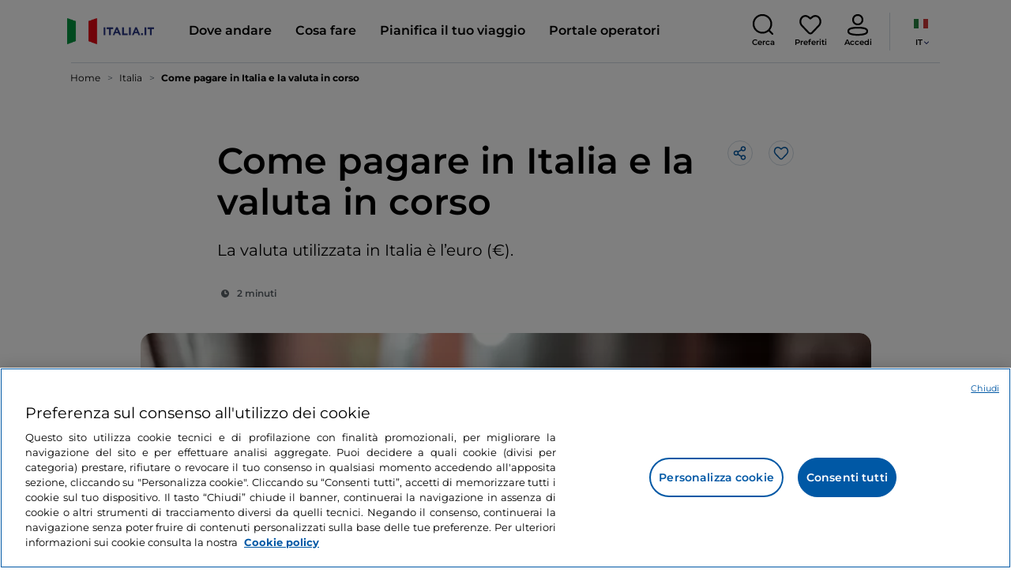

--- FILE ---
content_type: text/css;charset=utf-8
request_url: https://www.italia.it/etc.clientlibs/tdh/components/maps/map-itinerary/clientlib.lc-c971865c3668e2d72c783c2e3efac95d-lc.min.css
body_size: 99
content:
.itinerary-map{height:300px;padding:0}
.itinerary-map .gm-style iframe + div{border:none !important}
.itinerary-map .gm-style-iw.gm-style-iw-c button:not(.button-like){display:none !important}
.itinerary-map .gm-style-iw.gm-style-iw-c .gm-style-iw-d .teaser-card{margin:0;padding:0;height:fit-content;width:180px}
.itinerary-map .gm-style-iw-chr{display:none}
.itinerary-map .gm-style-iw-d .teaser-card{border-radius:0}
.itinerary-map .gm-style .gm-style-iw-c{padding:0}
.itinerary-map .gm-style-iw.gm-style-iw-c .gm-style-iw-d .teaser-card .button-like{display:none}
.itinerary-map .gm-style-iw.gm-style-iw-c .gm-style-iw-d .teaser-card .teaser-card__background,.itinerary-map .gm-style-iw.gm-style-iw-c .gm-style-iw-d .teaser-card picture,.itinerary-map .gm-style-iw.gm-style-iw-c .gm-style-iw-d .teaser-card img{height:90px;max-height:140px}
.itinerary-map .gm-style-iw.gm-style-iw-c .gm-style-iw-d .teaser-card img{object-fit:cover}
.itinerary-map .gm-style-iw.gm-style-iw-c .gm-style-iw-d .teaser-card__content{padding:10px}
.itinerary-map .gm-style-iw.gm-style-iw-c .gm-style-iw-d .teaser-card__content h3{font-size:16px;line-height:24px;margin:0;min-height:initial;color:#000}
.itinerary-map .gm-style-iw.gm-style-iw-c .gm-style-iw-d .teaser-card--absolute{top:0;right:0}
@media(min-width:992px){.itinerary-map{height:500px;border-radius:15px;padding-right:.75rem;padding-left:.75rem}
.itinerary-map .gm-style-iw-d .teaser-card .teaser-card__background,.itinerary-map .gm-style-iw-d .teaser-card picture,.itinerary-map .gm-style-iw-d .teaser-card img{height:140px;max-height:140px}
}
.itinerary_info{border-top:1px solid var(--neutral-1);border-bottom:1px solid var(--neutral-1);padding:20px 0;row-gap:10px}
.itinerary_info>div{padding:0}
.itinerary_info .itinerary_info-label{color:var(--neutral-3);font-size:12px;line-height:16px;text-transform:uppercase}
.itinerary_info .itinerary_info-detail,.itinerary_info p{color:#000;font-size:16px;font-weight:500;line-height:24px}
.rich-text-container.itinerary_info-detail h1{font-size:22px;line-height:33px}
.rich-text-container.itinerary_info-detail h2{font-size:18px;line-height:22px}
.rich-text-container.itinerary_info-detail h3{font-size:16px;line-height:20px}
.rich-text-container.itinerary_info-detail p{font-size:16px;line-height:20px}
@media(min-width:992px){.rich-text-container.itinerary_info-detail h1{font-size:28px;line-height:36px}
.rich-text-container.itinerary_info-detail h2{font-size:24px;line-height:32px}
.rich-text-container.itinerary_info-detail h3{font-size:20px;line-height:28px}
.rich-text-container.itinerary_info-detail p{line-height:24px}
.itinerary_info>div:first-child{padding-left:0}
.itinerary_info>div:last-child{padding-right:0}
.itinerary_info>div{padding:0 10px}
}

--- FILE ---
content_type: text/css;charset=utf-8
request_url: https://www.italia.it/etc.clientlibs/tdh/components/sections/paragraph/clientlib.lc-e188809ccd6497828c5c2b1b9afaf299-lc.min.css
body_size: 1148
content:
.image-slider{margin:auto}
.image-slider__container{height:24rem;overflow:hidden;position:relative}
@media(max-width:991px){.image-slider__container{height:17rem}
}
.image-slider__film{position:absolute;inset:0;white-space:nowrap;transition:left 1s}
@media(max-width:991px){.image-slider__film{overflow-x:auto;overflow-y:hidden;-ms-overflow-style:none;scrollbar-width:none}
.image-slider__film::-webkit-scrollbar{display:none}
.image-slider__film .image-slider__card:first-child{margin-left:.25rem}
.image-slider__film .image-slider__card:last-child{margin-right:.25rem}
}
.image-slider__card{display:inline-block;max-width:25rem;height:100%;overflow:hidden}
@media(max-width:991px){.image-slider__card{max-width:12.5rem}
}
.image-slider__card img{height:100%;margin-left:50%;transform:translate(-50%,0)}
.image-slider__arrow{position:absolute;top:50%;transform:translate(0,-50%)}
@media(max-width:991px){.image-slider__arrow{display:none}
}
.image-slider__arrow-left{left:40px !important}
.image-slider__arrow-right{right:40px !important}
.image-slider__progress-rails{margin:auto;margin-top:1rem;width:17.5rem;height:.3125rem;background-color:#d1dbe4;border-radius:1rem}
.image-slider__progress-train{height:100%;background-color:#020b5a;transition:margin 1s;border-radius:1rem}
.media-descriptor-content{color:var(--neutral-5);font-family:Montserrat;font-size:14px;font-weight:500;letter-spacing:0;line-height:16px}
.paragrafo-omni-wrapper{font-family:Montserrat;margin-top:30px;margin-left:auto;margin-right:auto}
.paragrafo-omni-wrapper__inner-wrapper{margin-bottom:20px}
.paragrafo-omni-wrapper__inner-wrapper__content{color:var(--neutral-5);font-size:16px;line-height:24px}
.paragrafo-omni-wrapper__inner-wrapper__content--text-before-link{font-size:14px;color:var(--neutral-4);font-weight:400}
.paragrafo-omni-wrapper__inner-wrapper__content a{color:var(--primary-1);font-weight:600}
.paragrafo-omni-wrapper__inner-wrapper__content a:hover{color:var(--primary-2)}
.paragrafo-omni-wrapper__inner-wrapper__content--bold{font-size:16px;font-weight:600}
.paragrafo-omni-wrapper__inner-wrapper__content--mb-20{margin-bottom:20px}
.paragrafo-omni-wrapper__inner-wrapper__content--mb-30{margin-bottom:30px}
.paragrafo-omni-wrapper__inner-wrapper__content--mt-30{margin-top:30px}
.paragrafo-omni-wrapper__inner-wrapper__content--mt-0{margin-top:0}
@media(min-width:992px){.paragrafo-omni-wrapper__inner-wrapper__content--mb-30{margin-bottom:40px}
.paragrafo-omni-wrapper__inner-wrapper__content--mb-20{margin-bottom:40px}
.paragrafo-omni-wrapper__inner-wrapper__content--bold{margin-top:60px;font-size:20px;font-weight:600;letter-spacing:0;line-height:28px}
.paragrafo-omni-wrapper__inner-wrapper__content--mt-0{margin-top:10px}
}
.paragrafo-wrapper{font-family:Montserrat}
.paragrafo-wrapper__header{margin-bottom:20px}
.paragrafo-wrapper__header__title h2{color:var(--neutral-5);font-weight:600;letter-spacing:0;font-size:22px;line-height:33px}
.paragrafo-wrapper__header__subtitle{color:var(--neutral-5);font-size:16px;letter-spacing:0;line-height:24px;margin-top:20px}
.paragrafo-wrapper__sponsor-wrapper{margin-bottom:20px;margin-top:20px}
.paragrafo-wrapper__tag-wrapper{margin-left:-10px;margin-right:-10px;margin-top:30px}
.paragrafo-wrapper__contenuti-wrapper{height:156px;display:flex;align-items:center;margin-top:30px}
.paragrafo-wrapper__carousel-wrapper__contenuti-omni-wrapper{width:100%}
.carousel-control-block__control-icon{display:none;background-color:var(--neutral-6);background-position:center center;background-repeat:no-repeat;border:1px solid var(--neutral-1);border-radius:50%;box-shadow:0 10px 20px 0 var(--neutral-5-opacity-6);cursor:pointer;position:absolute;width:2.5rem;height:2.5rem;top:50%;transform:translate(0,-50%);background-size:20px}
.carousel-control-block__control-icon--left{background-image:url("clientlib/resources/images/icon_chevron_left.svg")}
.carousel-control-block__control-icon--right{background-image:url("clientlib/resources/images/icon_chevron_right.svg")}
.carousel-control-block--right{right:-100px}
.carousel-control-block--left{left:-100px}
.paragrafo-wrapper__carousel-wrapper{display:none;margin-top:40px}
.paragrafo-wrapper__carousel-wrapper__contenuti-omni-wrapper__item-container{gap:15px}
.paragrafo-wrapper__scroll-omni-wrapper{margin-top:40px;margin-bottom:40px;overflow-x:scroll;display:flex;gap:15px;margin-right:-12px}
.paragrafo-wrapper__scroll-omni-wrapper__item--mr-15{margin-right:15px}
.paragrafo-wrapper__scroll-omni-wrapper::-webkit-scrollbar{background:transparent}
.paragrafo-wrapper__scroll-omni-wrapper__item{min-width:330px}
.paragrafo-wrapper__carousel-multiple-wrapper{display:none}
.paragrafo-wrapper__scroll-carousel-multiple-wrapper{display:flex;overflow:scroll;margin-right:-15px;margin-left:-15px;border-radius:0}
.paragrafo-wrapper__scroll-carousel-multiple-wrapper::-webkit-scrollbar{display:none}
.paragrafo-wrapper .card-slider__body{padding-left:0;padding-right:0}
@media(min-width:992px){.paragrafo-wrapper .card-slider .teaser-card{min-width:calc((100% - 20px) / 2) !important;max-width:calc((100% - 20px) / 2) !important}
.paragrafo-wrapper__carousel-wrapper{display:block}
.carousel-control-block__control-icon{display:block}
.paragrafo-wrapper__contenuti-wrapper{max-width:50%}
.paragrafo-wrapper__carousel-wrapper__contenuti-omni-wrapper__item-container__contenuti-wrapper{width:50%}
.paragrafo-wrapper__tag-wrapper{margin-left:0;margin-right:0}
.paragrafo-wrapper__scroll-omni-wrapper{display:none}
.paragrafo-wrapper__carousel-multiple-wrapper{display:block}
.paragrafo-wrapper__scroll-carousel-multiple-wrapper{display:none}
.paragrafo-wrapper__header__title h2{font-size:28px;font-weight:600;letter-spacing:0;line-height:36px}
.paragrafo-wrapper__header__subtitle{font-size:20px;letter-spacing:0;line-height:30px}
}
@media(min-width:1200px){.paragrafo-wrapper .card-slider .teaser-card{min-width:calc((100% - 30px) / 2) !important;max-width:calc((100% - 30px) / 2) !important}
}
@media(min-width:1400px){.paragrafo-wrapper .card-slider .teaser-card{min-width:calc((100% - 40px) / 2) !important;max-width:calc((100% - 40px) / 2) !important}
}
@media(min-width:1400px){.paragrafo-wrapper .card-slider .card-slider__body__arrow-right{right:-48px !important}
.paragrafo-wrapper .card-slider .card-slider__body__arrow-left{left:-48px !important}
}
@media(max-width:991px){.paragrafo-wrapper__scroll-omni-wrapper{margin-bottom:0}
}
.single-video-wrapper{width:100%}
.single-video-wrapper>video{border-radius:20px}
.single-video-wrapper__start{cursor:pointer;display:flex;justify-content:center;align-items:center;position:absolute;left:calc(50% - 30px);bottom:calc(50% - 30px);border-radius:50%;height:60px;width:60px;background-color:var(--white-text)}
.single-video-wrapper .media-indicators-block{position:absolute;top:50%;margin-top:-20px;left:50%;margin-left:-20px}
.single-video-wrapper .media-indicators-block .progress-ring{position:absolute;top:0;left:0;width:100%;height:100%}
.youtube-video-container{overflow:hidden;height:100%;position:relative}
.youtube-video-container iframe,.youtube-video-container object,.youtube-video-container embed{height:100%;left:0;position:absolute;top:0;width:100%}
.disable-youtube-interactions iframe{pointer-events:none}
.overlay-for-swipe-iframe{background-color:transparent;position:absolute;height:50%;width:30%;top:25%}
.youtube-video-container.hide-slide-overlay .overlay-for-swipe-iframe{display:none}
.overlay-for-swipe-iframe__left{left:0}
.overlay-for-swipe-iframe__right{right:0}

--- FILE ---
content_type: text/css;charset=utf-8
request_url: https://www.italia.it/etc.clientlibs/tdh/components/sections/scroll-timing/clientlib.lc-5a7fc96ad42fb75387d25c83d2e464cf-lc.min.css
body_size: -20
content:
.scroll-timing__container{text-align:right;position:fixed;top:160px;right:80px;z-index:1}
.scroll-timing__container svg{position:sticky;transform:rotate(-90deg)}
.scroll-timing__container svg circle{stroke:rgba(0,0,0,0.1);stroke-width:2px;stroke-linecap:round;fill:transparent}
.scroll-timing__container svg .scroll-timing__progress-bar{stroke:var(--primary-1);transition:stroke-dashoffset 0 ease-in-out;opacity:0}
.scroll-timing__scroll_center{position:absolute;bottom:24px;right:24px;z-index:1}
.scroll-timing__scroll_center::after{display:block;content:"";width:20px;height:20px;background-image:url("clientlib/resources/images/check-grey.svg");background-size:contain;background-position:center;background-repeat:no-repeat}
.scroll-timing__scroll_center--full::after{background-image:url("clientlib/resources/images/check-white.svg")}
@media(max-width:991px){.scroll-timing__container{display:none}
}

--- FILE ---
content_type: image/svg+xml
request_url: https://www.italia.it/etc.clientlibs/tdh/components/sections/scroll-to-top/clientlib/resources/images/chevron-up.svg
body_size: -125
content:
<svg width="20px" height="20px" viewBox="0 0 20 20" version="1.1" xmlns="http://www.w3.org/2000/svg">
    <path d="M11.7928932,3.79289322 C12.1834175,3.40236893 12.8165825,3.40236893 13.2071068,3.79289322 C13.5675907,4.15337718 13.5953203,4.72060824 13.2902954,5.11289944 L13.2071068,5.20710678 L8.915,9.5 L13.2071068,13.7928932 C13.5675907,14.1533772 13.5953203,14.7206082 13.2902954,15.1128994 L13.2071068,15.2071068 C12.8466228,15.5675907 12.2793918,15.5953203 11.8871006,15.2902954 L11.7928932,15.2071068 L6.79289322,10.2071068 C6.43240926,9.84662282 6.40467972,9.27939176 6.70970461,8.88710056 L6.79289322,8.79289322 L11.7928932,3.79289322 Z" id="Path" transform="translate(10.000000, 9.500000) rotate(90.000000) translate(-10.000000, -9.500000) "/>
</svg>


--- FILE ---
content_type: application/javascript;charset=utf-8
request_url: https://www.italia.it/etc.clientlibs/tdh/components/maps/map-itinerary/clientlib.lc-9cf127862aafe6214b50e63502b60069-lc.min.js
body_size: 5980
content:
function _typeof(d){return(_typeof="function"==typeof Symbol&&"symbol"==typeof Symbol.iterator?function(f){return typeof f}:function(f){return f&&"function"==typeof Symbol&&f.constructor===Symbol&&f!==Symbol.prototype?"symbol":typeof f})(d)}function _toConsumableArray(d){return _arrayWithoutHoles(d)||_iterableToArray(d)||_unsupportedIterableToArray(d)||_nonIterableSpread()}
function _nonIterableSpread(){throw new TypeError("Invalid attempt to spread non-iterable instance.\nIn order to be iterable, non-array objects must have a [Symbol.iterator]() method.");}
function _unsupportedIterableToArray(d,f){if(d){if("string"==typeof d)return _arrayLikeToArray(d,f);var h=Object.prototype.toString.call(d).slice(8,-1);return"Object"===h&&d.constructor&&(h=d.constructor.name),"Map"===h||"Set"===h?Array.from(d):"Arguments"===h||/^(?:Ui|I)nt(?:8|16|32)(?:Clamped)?Array$/.test(h)?_arrayLikeToArray(d,f):void 0}}function _iterableToArray(d){if("undefined"!=typeof Symbol&&null!=d[Symbol.iterator]||null!=d["@@iterator"])return Array.from(d)}
function _arrayWithoutHoles(d){if(Array.isArray(d))return _arrayLikeToArray(d)}function _arrayLikeToArray(d,f){(null==f||f>d.length)&&(f=d.length);for(var h=0,l=Array(f);h<f;h++)l[h]=d[h];return l}
function _regeneratorRuntime(){function d(a,b,c){return Object.defineProperty(a,b,{value:c,enumerable:!0,configurable:!0,writable:!0}),a[b]}function f(a,b,c,m){b=Object.create((b&&b.prototype instanceof l?b:l).prototype);m=new L(m||[]);return b._invoke=function(e,p,g){var y="suspendedStart";return function(q,t){if("executing"===y)throw Error("Generator is already running");if("completed"===y){if("throw"===q)throw t;return M()}g.method=q;for(g.arg=t;;){if(q=g.delegate)if(q=z(q,g)){if(q===u)continue;
return q}if("next"===g.method)g.sent=g._sent=g.arg;else if("throw"===g.method){if("suspendedStart"===y)throw y="completed",g.arg;g.dispatchException(g.arg)}else"return"===g.method&&g.abrupt("return",g.arg);y="executing";q=h(e,p,g);if("normal"===q.type){if(y=g.done?"completed":"suspendedYield",q.arg===u)continue;return{value:q.arg,done:g.done}}"throw"===q.type&&(y="completed",g.method="throw",g.arg=q.arg)}}}(a,c,m),b}function h(a,b,c){try{return{type:"normal",arg:a.call(b,c)}}catch(m){return{type:"throw",
arg:m}}}function l(){}function r(){}function k(){}function w(a){["next","throw","return"].forEach(function(b){d(a,b,function(c){return this._invoke(b,c)})})}function n(a,b){var c;this._invoke=function(m,e){function p(){return new b(function(g,y){!function Q(t,N,F,P){t=h(a[t],a,N);if("throw"!==t.type){var R=t.arg;return(t=R.value)&&"object"==_typeof(t)&&E.call(t,"__await")?b.resolve(t.__await).then(function(J){Q("next",J,F,P)},function(J){Q("throw",J,F,P)}):b.resolve(t).then(function(J){R.value=J;
F(R)},function(J){return Q("throw",J,F,P)})}P(t.arg)}(m,e,g,y)})}return c=c?c.then(p,p):p()}}function z(a,b){var c=a.iterator[b.method];if(void 0===c){if(b.delegate=null,"throw"===b.method){if(a.iterator.return&&(b.method="return",b.arg=void 0,z(a,b),"throw"===b.method))return u;b.method="throw";b.arg=new TypeError("The iterator does not provide a 'throw' method")}return u}c=h(c,a.iterator,b.arg);return"throw"===c.type?(b.method="throw",b.arg=c.arg,b.delegate=null,u):(c=c.arg)?c.done?(b[a.resultName]=
c.value,b.next=a.nextLoc,"return"!==b.method&&(b.method="next",b.arg=void 0),b.delegate=null,u):c:(b.method="throw",b.arg=new TypeError("iterator result is not an object"),b.delegate=null,u)}function K(a){var b={tryLoc:a[0]};1 in a&&(b.catchLoc=a[1]);2 in a&&(b.finallyLoc=a[2],b.afterLoc=a[3]);this.tryEntries.push(b)}function O(a){var b=a.completion||{};b.type="normal";delete b.arg;a.completion=b}function L(a){this.tryEntries=[{tryLoc:"root"}];a.forEach(K,this);this.reset(!0)}function G(a){if(a){var b=
a[v];if(b)return b.call(a);if("function"==typeof a.next)return a;if(!isNaN(a.length)){var c=-1;b=function e(){for(;++c<a.length;)if(E.call(a,c))return e.value=a[c],e.done=!1,e;return e.value=void 0,e.done=!0,e};return b.next=b}}return{next:M}}function M(){return{value:void 0,done:!0}}_regeneratorRuntime=function(){return A};var A={},H=Object.prototype,E=H.hasOwnProperty,x="function"==typeof Symbol?Symbol:{},v=x.iterator||"@@iterator",I=x.asyncIterator||"@@asyncIterator",B=x.toStringTag||"@@toStringTag";
try{d({},"")}catch(a){d=function(b,c,m){return b[c]=m}}A.wrap=f;var u={};x={};d(x,v,function(){return this});var C=Object.getPrototypeOf;(C=C&&C(C(G([]))))&&C!==H&&E.call(C,v)&&(x=C);var D=k.prototype=l.prototype=Object.create(x);return r.prototype=k,d(D,"constructor",k),d(k,"constructor",r),r.displayName=d(k,B,"GeneratorFunction"),A.isGeneratorFunction=function(a){a="function"==typeof a&&a.constructor;return!!a&&(a===r||"GeneratorFunction"===(a.displayName||a.name))},A.mark=function(a){return Object.setPrototypeOf?
Object.setPrototypeOf(a,k):(a.__proto__=k,d(a,B,"GeneratorFunction")),a.prototype=Object.create(D),a},A.awrap=function(a){return{__await:a}},w(n.prototype),d(n.prototype,I,function(){return this}),A.AsyncIterator=n,A.async=function(a,b,c,m,e){void 0===e&&(e=Promise);var p=new n(f(a,b,c,m),e);return A.isGeneratorFunction(b)?p:p.next().then(function(g){return g.done?g.value:p.next()})},w(D),d(D,B,"Generator"),d(D,v,function(){return this}),d(D,"toString",function(){return"[object Generator]"}),A.keys=
function(a){var b=[],c;for(c in a)b.push(c);return b.reverse(),function e(){for(;b.length;){var p=b.pop();if(p in a)return e.value=p,e.done=!1,e}return e.done=!0,e}},A.values=G,L.prototype={constructor:L,reset:function(a){if(this.prev=0,this.next=0,this.sent=this._sent=void 0,this.done=!1,this.delegate=null,this.method="next",this.arg=void 0,this.tryEntries.forEach(O),!a)for(var b in this)"t"===b.charAt(0)&&E.call(this,b)&&!isNaN(+b.slice(1))&&(this[b]=void 0)},stop:function(){this.done=!0;var a=
this.tryEntries[0].completion;if("throw"===a.type)throw a.arg;return this.rval},dispatchException:function(a){function b(q,t){return p.type="throw",p.arg=a,c.next=q,t&&(c.method="next",c.arg=void 0),!!t}if(this.done)throw a;for(var c=this,m=this.tryEntries.length-1;0<=m;--m){var e=this.tryEntries[m],p=e.completion;if("root"===e.tryLoc)return b("end");if(e.tryLoc<=this.prev){var g=E.call(e,"catchLoc"),y=E.call(e,"finallyLoc");if(g&&y){if(this.prev<e.catchLoc)return b(e.catchLoc,!0);if(this.prev<e.finallyLoc)return b(e.finallyLoc)}else if(g){if(this.prev<
e.catchLoc)return b(e.catchLoc,!0)}else{if(!y)throw Error("try statement without catch or finally");if(this.prev<e.finallyLoc)return b(e.finallyLoc)}}}},abrupt:function(a,b){for(var c=this.tryEntries.length-1;0<=c;--c){var m=this.tryEntries[c];if(m.tryLoc<=this.prev&&E.call(m,"finallyLoc")&&this.prev<m.finallyLoc){var e=m;break}}e&&("break"===a||"continue"===a)&&e.tryLoc<=b&&b<=e.finallyLoc&&(e=null);c=e?e.completion:{};return c.type=a,c.arg=b,e?(this.method="next",this.next=e.finallyLoc,u):this.complete(c)},
complete:function(a,b){if("throw"===a.type)throw a.arg;return"break"===a.type||"continue"===a.type?this.next=a.arg:"return"===a.type?(this.rval=this.arg=a.arg,this.method="return",this.next="end"):"normal"===a.type&&b&&(this.next=b),u},finish:function(a){for(var b=this.tryEntries.length-1;0<=b;--b){var c=this.tryEntries[b];if(c.finallyLoc===a)return this.complete(c.completion,c.afterLoc),O(c),u}},catch:function(a){for(var b=this.tryEntries.length-1;0<=b;--b){var c=this.tryEntries[b];if(c.tryLoc===
a){a=c.completion;if("throw"===a.type){var m=a.arg;O(c)}return m}}throw Error("illegal catch attempt");},delegateYield:function(a,b,c){return this.delegate={iterator:G(a),resultName:b,nextLoc:c},"next"===this.method&&(this.arg=void 0),u}},A}function asyncGeneratorStep(d,f,h,l,r,k,w){try{var n=d[k](w),z=n.value}catch(K){return void h(K)}n.done?f(z):Promise.resolve(z).then(l,r)}
function _asyncToGenerator(d){return function(){var f=this,h=arguments;return new Promise(function(l,r){function k(z){asyncGeneratorStep(n,l,r,k,w,"next",z)}function w(z){asyncGeneratorStep(n,l,r,k,w,"throw",z)}var n=d.apply(f,h);k(void 0)})}}
MiTur.itineraryMap={googleMap:null,markerAdjustZoom:function(){var d=this;return _asyncToGenerator(_regeneratorRuntime().mark(function h(){var l,r,k;return _regeneratorRuntime().wrap(function(w){for(;;)switch(w.prev=w.next){case 0:l=[];window.mapItinerary.forEach(function(n){l.push(new google.maps.LatLng(n.location.lat,n.location.long))});r=new google.maps.LatLngBounds;for(k=0;k<l.length;k++)r.extend(l[k]);d.googleMap.fitBounds(r);case 5:case "end":return w.stop()}},h)}))()},generateWindowCard:function(d){var f=
d.image,h=d.imageAltText,l=d.title,r=d.pageUrl,k=d.placeId,w=d.enabledBookmarks?'\x3cbutton class\x3d"button-like teaser-card__button-like  position-relative" role\x3d"button" data-is-logged-in\x3d"true" data-callback-function\x3d"" data-initialized\x3d"true"\x3e\n          \x3cspan class\x3d"button-like__icon icon-heart s-20x20"\x3e\x3c/span\x3e\n          \x3cspan class\x3d"button-like__icon-active icon-full-heart s-20x20"\x3e\x3c/span\x3e\n          \x3cspan class\x3d"visually-hidden"\x3elike\x3c/span\x3e\n        \x3c/button\x3e':
"",n="";return d.powered_by_google&&(n='\x3cdiv class\x3d"teaser-card__powered_by_google d-block"\x3e\n                 \x3cimg src\x3d"'.concat(window.commonProperties.resourcesPath,'/resources/images/powered_by_google_on_white_hdpi.png" alt\x3d"powered by google" loading\x3d"lazy"\x3e\n             \x3c/div\x3e')),'\n  \x3ca\n    id\x3d"indo-window-'.concat(k,'"\n    href\x3d"').concat(r,'"\n    class\x3d"teaser-card"\n  \x3e\n    \x3cdiv class\x3d"teaser-card__background"\x3e\n      \x3cpicture class\x3d"d-flex justify-content-end"\x3e\n        \x3csource\n          media\x3d"(min-width: 1200px)"\n          srcset\x3d"\n            ').concat(f,
",\n            ").concat(f,' 2x\n          "\n        /\x3e\n        \x3csource\n          media\x3d"(min-width: 992px)"\n          srcset\x3d"\n            ').concat(f,",\n            ").concat(f,' 2x\n          "\n        /\x3e\n        \x3csource\n          media\x3d"(max-width: 991px)"\n          srcset\x3d"\n            ').concat(f,",\n            ").concat(f,' 2x\n          "\n        /\x3e\n        \x3cimg\n          src\x3d"').concat(f,'"\n          srcset\x3d"').concat(f,' 2x"\n          alt\x3d"').concat(h,
'"\n          class\x3d"col-12 teaser-card__image"\n          loading\x3d"lazy"\n        /\x3e\n      \x3c/picture\x3e\n    \x3c/div\x3e\n\n    \x3cdiv class\x3d"teaser-card__content"\x3e\n      \x3cdiv class\x3d"teaser-card--head teaser-card--absolute"\x3e\n        \x3cdiv\x3e\x3c/div\x3e\n        ').concat(w,"\n      \x3c/div\x3e\n      \x3ch3\x3e\n        ").concat(l,"\n      \x3c/h3\x3e\n      ").concat(n,"\n    \x3c/div\x3e\n  \x3c/a\x3e\n  ")},init:function(){var d=this;return _asyncToGenerator(_regeneratorRuntime().mark(function h(){var l,
r,k,w,n,z,K,O,L,G,M,A,H,E;return _regeneratorRuntime().wrap(function(x){for(;;)switch(x.prev=x.next){case 0:if("google"in window){x.next=3;break}return x.next=3,MiTur.googleMap.init();case 3:if("markerClusterer"in window){x.next=6;break}return x.next=6,MiTur.addScriptAsync("/etc.clientlibs/tdh/clientlibs/clientlib-resources/resources/scripts/markercluster.min.js");case 6:if(k={default:{icon:"".concat(window.commonProperties.resourcesPath,"/resources/images/icon-pin.svg")},google:{icon:"".concat(window.commonProperties.resourcesPath,
"/resources/images/icon-google-pin.svg")},soggiorno:{icon:"".concat(window.commonProperties.resourcesPath,"/resources/images/icon-aggiungi-pin.svg")},hotel:{icon:"".concat(window.commonProperties.resourcesPath,"/resources/images/icon-bed-pin.svg")},teatro:{icon:"".concat(window.commonProperties.resourcesPath,"/resources/images/icon-theater-pin.svg")},ristorante:{icon:"".concat(window.commonProperties.resourcesPath,"/resources/images/icon-restaurant-pin.svg")},ticket:{icon:"".concat(window.commonProperties.resourcesPath,
"/resources/images/icon-lucchetto-pin.svg")},center:{icon:"".concat(window.commonProperties.resourcesPath,"/resources/images/icon-center-pin.svg")}},w=new Set,n={},z={lat:41.8902102,lng:12.4922309},window.mapItinerary&&0<window.mapItinerary.length&&(K=window.mapItinerary[0].location,O=K.lat,L=K.long,z.lat=O,z.lng=L),G=null===(l=document.querySelector(".itinerary-map"))||void 0===l?void 0:l.getAttribute("data-map-zoom"),M={zoom:G?JSON.parse(G):10,center:z,styles:[{featureType:"poi",stylers:[{visibility:"off"}]}],
clickableIcons:!1},(A=null===(r=document.querySelector(".itinerary-map"))||void 0===r?void 0:r.getAttribute("data-map-id"))&&(M.mapId=A),H=new google.maps.Map(document.querySelector(".itinerary-map"),M),d.googleMap=H,window.mapItinerary.forEach(function(v,I){var B,u,C=v.location,D=v.place_id,a=v.photos,b=v.page_url,c=v.powered_by_google,m=v.title;v=C.lat;C=C.long;a=MiTur.itineraryMap.generateWindowCard({image:(null==a?void 0:null===(B=a[0])||void 0===B?void 0:B.url)||"".concat(window.commonProperties.resourcesPath,
"/resources/images/map-placeholder-photo-large.jpg"),imageAltText:(null==a?void 0:null===(u=a[0])||void 0===u?void 0:u.alt)||"",title:m,pageUrl:b,placeId:D,enabledBookmarks:window.googleClient.enabledBookmarks,powered_by_google:c});var e=new google.maps.InfoWindow({content:a});B=new google.maps.LatLng(v,C);e.setPosition(B);I='\x3csvg width\x3d"30px" height\x3d"30px" viewBox\x3d"0 0 30 30" version\x3d"1.1" xmlns\x3d"http://www.w3.org/2000/svg" xmlns:xlink\x3d"http://www.w3.org/1999/xlink"\x3e\n\x3ctitle\x3e84C193EB-F6ED-451D-A74D-F89F5BB90337@1.5x\x3c/title\x3e\n\x3cg id\x3d"Design-System" stroke\x3d"none" stroke-width\x3d"1" fill\x3d"none" fill-rule\x3d"evenodd"\x3e\n\x3cg id\x3d"DS_Cross_01.07-Icone" transform\x3d"translate(-139.000000, -1209.000000)"\x3e\n\x3cg id\x3d"icone/lucchetto/aperto-copy-35" transform\x3d"translate(139.000000, 1209.000000)"\x3e\n\x3cg id\x3d"Group" transform\x3d"translate(4.000000, 1.000000)"\x3e\n\x3cpath d\x3d"M11,0.5 C13.9159721,0.5 16.5551112,1.65394666 18.4580956,3.5569311 C20.3396478,5.43848323 21.5,8.05145746 21.5,11 C21.5,14.505137 18.7694969,19.3476602 13.423334,25.5549668 C12.421345,26.4658818 11.5805454,26.7171245 10.7628947,26.6564439 C9.94524397,26.5957634 9.1507421,26.2231596 8.57335081,25.5531983 C3.23050377,19.3477071 0.5,14.5051527 0.5,11 C0.5,8.05145746 1.66035224,5.43848323 3.54190437,3.5569311 C5.44488881,1.65394666 8.08402789,0.5 11,0.5 Z" id\x3d"Oval" stroke-opacity\x3d"0.3" stroke\x3d"#000000" fill\x3d"#0058A5"\x3e\x3c/path\x3e\n\x3ctext id\x3d"5" y\x3d"16" font-family\x3d"Montserrat-Bold, Montserrat" font-size\x3d"12" font-weight\x3d"bold" letter-spacing\x3d"-0.225" fill\x3d"#FFFFFF" transform\x3d"translate(11)"\x3e\n\x3ctspan x\x3d"0" text-anchor\x3d"middle"\x3e{{ number }}\x3c/tspan\x3e\n\x3c/text\x3e\n\x3c/g\x3e\n\x3c/g\x3e\n\x3c/g\x3e\n\x3c/g\x3e\n\x3c/svg\x3e'.replace("{{ number }}",
I+1);u=k.default.icon;1<window.mapItinerary.length?u={url:"data:image/svg+xml;charset\x3dUTF-8;base64,"+btoa(I)}:1===window.mapItinerary.length&&c&&(u=k.google.icon);var p=new google.maps.Marker({position:B,icon:u,map:H});w.add(p);c=function(){var g=_asyncToGenerator(_regeneratorRuntime().mark(function q(){var t,N;return _regeneratorRuntime().wrap(function(F){for(;;)switch(F.prev=F.next){case 0:return F.next=2,e.open({map:H,shouldFocus:!1});case 2:(t=document.querySelector(".itinerary-map").querySelector(".gm-style-iw.gm-style-iw-c"))&&
t.classList.add("mitur-map-dialog"),p.setVisible(!1),n.marker&&n.infowindow&&n.marker!=p&&(n.infowindow.close(),n.marker.setVisible(!0)),n={infowindow:e,marker:p},N=document.querySelector("#indo-window-".concat(D)),992>window.innerWidth&&(null==N||!N.getAttribute("data-initialized"))&&(N.setAttribute("data-initialized",!0),document.querySelector("#indo-window-".concat(D)).addEventListener("touchstart",function(){window.location.href=b}));case 9:case "end":return F.stop()}},q)}));return function(){return g.apply(this,
arguments)}}();p.addListener("mouseover",c);p.addListener("mousedown",c);c=function(g){var y=document.querySelector("#indo-window-".concat(D));if(y){var q=y.closest(".gm-style-iw.gm-style-iw-c");g.target===q||q.contains(g.target)&&q.contains(y)||(e.close(),p.setVisible(!0))}};document.addEventListener("mouseout",c);document.addEventListener("mousedown",c)}),"#0058A5",E={render:function(v){var I=v.count;v=v.position;var B=window.btoa('\n      \x3csvg fill\x3d"'.concat("#0058A5",'" xmlns\x3d"http://www.w3.org/2000/svg" viewBox\x3d"0 0 240 240"\x3e\n        \x3ccircle cx\x3d"120" cy\x3d"120" opacity\x3d"1" r\x3d"70" /\x3e\n      \x3c/svg\x3e'));
return new google.maps.Marker({label:{text:String(I),color:"white",fontSize:"12px"},position:v,icon:{url:"data:image/svg+xml;base64,".concat(B),scaledSize:new google.maps.Size(60,60)},zIndex:Number(google.maps.Marker.MAX_ZINDEX)+I})}},new markerClusterer.MarkerClusterer({markers:_toConsumableArray(w),map:H,renderer:E}),G){x.next=24;break}return x.next=24,d.markerAdjustZoom();case 24:case "end":return x.stop()}},h)}))()}};MiTur.itineraryMap.init();"use strict";
MiTur.itineraryStage={_initializeItineraryStages:function(){document.querySelectorAll(".itinerary-stage").forEach(function(d){d.querySelectorAll("section").forEach(function(f){var h=f.querySelector(".content \x3e p"),l=f.querySelector(".content \x3e button.mitur-button__show-more");if(h&&1E3<h.innerText.length){f=MiTur.splitHTML(h.innerHTML,1E3);var r=f.secondPart;h.innerHTML=f.firstPart;var k=document.createElement("span");k.innerHTML=r;k.classList.add("d-none");h.append(k);l.classList.toggle("d-none");
l.onclick=function(){l.classList.toggle("mitur-button__show-more--open");k.classList.contains("d-none")?(k.classList.remove("d-none"),l.innerText=l.getAttribute("data-label-open")):(k.classList.add("d-none"),l.innerText=l.getAttribute("data-label-close"))}}})})},init:function(){this._initializeItineraryStages()}};MiTur.itineraryStage.init();